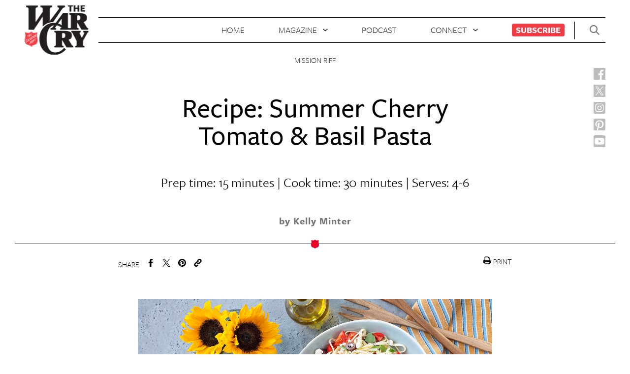

--- FILE ---
content_type: text/css
request_url: http://nic.aaa.thewarcry.com/content/mu-plugins/rsc-blocks/dist/blocks.style.build.css?ver=6.8.1
body_size: 520
content:
.wp-block-ys-profile-picture:after{content:'';display:table;clear:both}@media (min-width: 940px){.wp-block-ys-profile-picture{display:-ms-flexbox;display:flex}}.wp-block-ys-profile-picture>div.profile-image-column{margin-bottom:20px}@media (min-width: 940px){.wp-block-ys-profile-picture>div.profile-image-column{-ms-flex-preferred-size:200px;flex-basis:200px;-ms-flex-positive:0;flex-grow:0;-ms-flex-negative:0;flex-shrink:0}}.wp-block-ys-profile-picture>div.profile-image-column>img.profile-avatar{width:150px;border-radius:1000px;display:block;margin-left:auto;margin-right:auto}@media (min-width: 940px){.wp-block-ys-profile-picture>div.profile-image-column>img.profile-avatar{margin:0 0}}.wp-block-ys-profile-picture>div.content-column{-ms-flex-preferred-size:100%;flex-basis:100%}
.wp-block-ys-blocks-ys-accordion{margin-bottom:20px}.wp-block-ys-blocks-ys-accordion:after{content:'';display:table;clear:both}.wp-block-ys-blocks-ys-accordion details summary{cursor:pointer;display:block;background-color:#000;color:#fff;font-size:22px ;font-size:2.2rem ;line-height:1em;padding:30px 30px;position:relative}.wp-block-ys-blocks-ys-accordion details summary:after{content:'+';position:absolute;top:50%;right:30px;-webkit-transform:translateY(-50%);-ms-transform:translateY(-50%);transform:translateY(-50%);font-size:30px ;font-size:3rem }.wp-block-ys-blocks-ys-accordion details summary::-webkit-details-marker{display:none}.wp-block-ys-blocks-ys-accordion details div.ys-accordion-text{padding:30px 30px}.wp-block-ys-blocks-ys-accordion details[open] summary:after{content:'–'}
